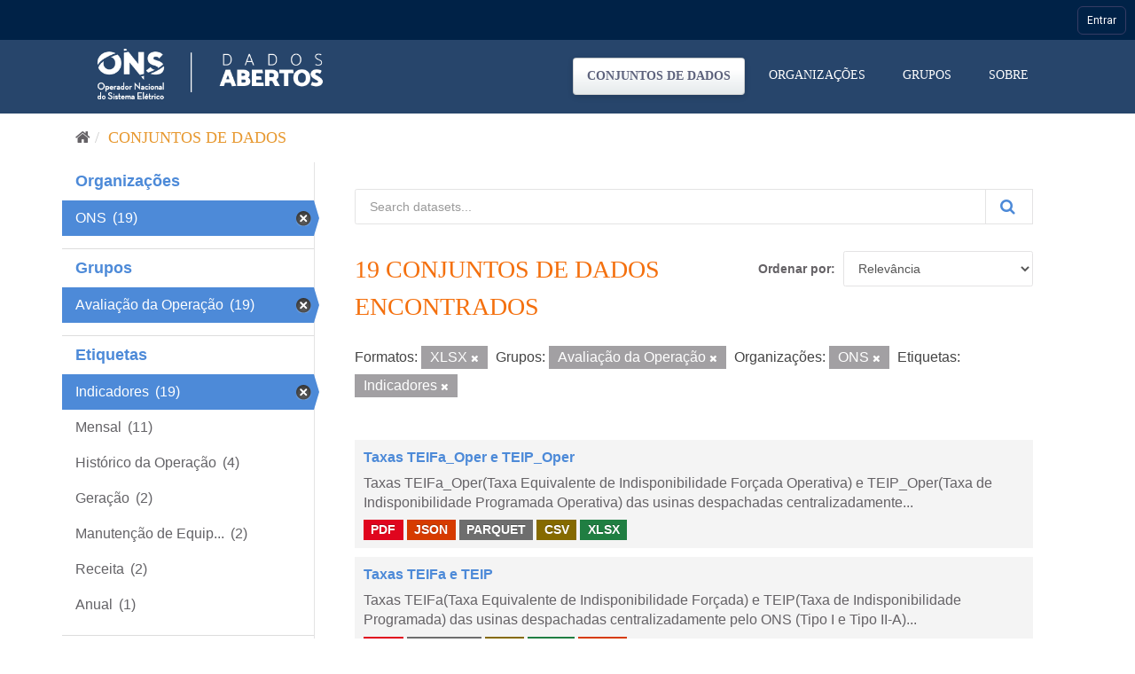

--- FILE ---
content_type: text/html; charset=utf-8
request_url: https://dados.ons.org.br/dataset/?res_format=XLSX&groups=avaliacao_da_operacao&organization=ons&tags=Indicadores
body_size: 55618
content:
<!DOCTYPE html>
<!--[if IE 9]> <html lang="pt_BR" class="ie9"> <![endif]-->
<!--[if gt IE 8]><!--> <html lang="pt_BR"> <!--<![endif]-->
  <head>

    <!-- Google Tag Manager -->
  <script>(function(w,d,s,l,i){w[l]=w[l]||[];w[l].push({'gtm.start':
  new Date().getTime(),event:'gtm.js'});var f=d.getElementsByTagName(s)[0],
  j=d.createElement(s),dl=l!='dataLayer'?'&l='+l:'';j.async=true;j.src=
  'https://www.googletagmanager.com/gtm.js?id='+i+dl;f.parentNode.insertBefore(j,f);
  })(window,document,'script','dataLayer','GTM-MQTMHJ27');</script>
    <!-- End Google Tag Manager -->
  
    <meta charset="utf-8" />
      <meta name="generator" content="ckan 2.9.11" />
      <meta name="viewport" content="width=device-width, initial-scale=1.0">
    <title>Conjunto de dados - ONS DADOS ABERTOS</title>

    
    
    <link rel="shortcut icon" href="/base/images/favicon.ico" />
      <link rel="preconnect" href="https://fonts.gstatic.com">
      <link href="https://fonts.googleapis.com/css2?family=Roboto:wght@100;400;700&display=swap" rel="stylesheet">  
      <link href="/base/css/neutra_display_thin_alt.css" rel="stylesheet" type="text/css"/>
      <link rel="stylesheet" href="https://stackpath.bootstrapcdn.com/bootstrap/4.4.1/css/bootstrap.min.css" integrity="sha384-Vkoo8x4CGsO3+Hhxv8T/Q5PaXtkKtu6ug5TOeNV6gBiFeWPGFN9MuhOf23Q9Ifjh" crossorigin="anonymous">
    
    
        <script type="text/javascript">
  (function(i,s,o,g,r,a,m){i['GoogleAnalyticsObject']=r;i[r]=i[r]||function(){
  (i[r].q=i[r].q||[]).push(arguments)},i[r].l=1*new Date();a=s.createElement(o),
  m=s.getElementsByTagName(o)[0];a.async=1;a.src=g;m.parentNode.insertBefore(a,m)
  })(window,document,'script','//www.google-analytics.com/analytics.js','ga');

  ga('create', 'UA-198149953-1', 'auto', {});
  
  ga('set', 'anonymizeIp', true);
  ga('send', 'pageview');
</script>
    

      
      
      
      
    

    
      
      
    

    
    <link href="/webassets/base/8259b72f_main.css" rel="stylesheet"/>
    

	<!-- Global site tag (gtag.js) - Google Analytics -->
	<script async src="https://www.googletagmanager.com/gtag/js?id=G-EFSJ19QBE0"></script>
	<script>
	  window.dataLayer = window.dataLayer || [];
	  function gtag(){dataLayer.push(arguments);}
	  gtag('js', new Date());
	  gtag('config', 'G-EFSJ19QBE0');
	</script>

	<meta
	  name="description"
	  content="O Portal de Dados Abertos do ONS reúne dados históricos do setor elétrico brasileiro de maneira fácil e democrática.">

	<!-- Hotjar Tracking Code for Dados Abertos ONS -->
	<script> (function(h,o,t,j,a,r){ h.hj=h.hj||function(){(h.hj.q=h.hj.q||[]).push(arguments)}; h._hjSettings={hjid:2430125,hjsv:6}; a=o.getElementsByTagName('head')[0]; r=o.createElement('script');r.async=1; r.src=t+h._hjSettings.hjid+j+h._hjSettings.hjsv; a.appendChild(r); })(window,document,'https://static.hotjar.com/c/hotjar-','.js?sv='); </script>

  </head>

  
  <body data-site-root="https://dados.ons.org.br/" data-locale-root="https://dados.ons.org.br/" >
    
    <!-- Google Tag Manager (noscript) -->
    <noscript><iframe src="https://www.googletagmanager.com/ns.html?id=GTM-MQTMHJ27"
    height="0" width="0" style="display:none;visibility:hidden"></iframe></noscript>
    <!-- End Google Tag Manager (noscript) -->
    
    
    
        
    

    
    <div class="sr-only sr-only-focusable"><a href="#content">Pular para o conteúdo</a></div>
  

  
    

<!--BARRA ONS-->
<navegacao-global CDNBarraGlobal="https://navegacaoglobal.ons.org.br" Publica="true" itens='[]' style="position: relative; z-index: 9999;">
</navegacao-global>
<script src="https://navegacaoglobal.ons.org.br/NavegacaoGlobal.js"></script>
<!--END OF BARRA ONS-->


 


<header class="navbar navbar-static-top masthead ">
    
  <div class="container">
    <div class="navbar-right">
      <button data-target="#main-navigation-toggle" data-toggle="collapse" class="navbar-toggle collapsed" type="button" aria-label="expand or collapse" aria-expanded="false">
        <span class="sr-only">Toggle navigation</span>
        <span class="fa fa-bars"></span>
      </button>
    </div>
    <hgroup class="header-image navbar-left">
       
      <a class="logo" href="/"><img src="https://dados.ons.org.br/base/images/logodadosabertos.png" alt="ONS DADOS ABERTOS" title="ONS DADOS ABERTOS" /></a>
       
    </hgroup>

    <div class="collapse navbar-collapse" id="main-navigation-toggle">
      
      <nav class="section navigation">
        <ul class="nav nav-pills">
            
		<li class="active"><a href="/dataset/">Conjuntos de dados</a></li><li><a href="/organization/">Organizações</a></li><li><a href="/group/">Grupos</a></li><li><a href="/about">Sobre</a></li>
	    
        </ul>
      </nav>
       
      
    </div>
  </div>
</header>

  
    <div class="main">
      <div id="content" class="container">
        
          
            <div class="flash-messages">
              
                
              
            </div>
          

          
            <div class="toolbar" role="navigation" aria-label="Breadcrumb">
              
                
                  <ol class="breadcrumb">
                    
<li class="home"><a href="/" aria-label="Início"><i class="fa fa-home"></i><span> Início</span></a></li>
                    
  <li class="active"><a href="/dataset/">Conjuntos de dados</a></li>

                  </ol>
                
              
            </div>
          

          <div class="row wrapper">
            
            
            

            
              <aside class="secondary col-sm-3">
                
                
  <div class="filters">
    <div>
      
        

    
    
	
	    
	    
		<section class="module module-narrow module-shallow">
		    
			<h2 class="module-heading">
			    <!--i class="fa fa-filter"></i-->
			    
			    Organizações
			</h2>
		    
		    
			
			    
				<nav aria-label="Organizações">
				    <ul class="list-unstyled nav nav-simple nav-facet">
					
					    
					    
					    
					    
					    <li class="nav-item active">
						<a href="/dataset/?res_format=XLSX&amp;groups=avaliacao_da_operacao&amp;tags=Indicadores" title="">
						    <span class="item-label">ONS</span>
						    <span class="hidden separator"></span>
						    <span class="item-count badge">(19)</span>
						</a>
					    </li>
					
				    </ul>
				</nav>

				<p class="module-footer">
				    
					
				    
				</p>
			    
			
		    
		</section>
	    
	
    

      
        

    
    
	
	    
	    
		<section class="module module-narrow module-shallow">
		    
			<h2 class="module-heading">
			    <!--i class="fa fa-filter"></i-->
			    
			    Grupos
			</h2>
		    
		    
			
			    
				<nav aria-label="Grupos">
				    <ul class="list-unstyled nav nav-simple nav-facet">
					
					    
					    
					    
					    
					    <li class="nav-item active">
						<a href="/dataset/?res_format=XLSX&amp;organization=ons&amp;tags=Indicadores" title="">
						    <span class="item-label">Avaliação da Operação</span>
						    <span class="hidden separator"></span>
						    <span class="item-count badge">(19)</span>
						</a>
					    </li>
					
				    </ul>
				</nav>

				<p class="module-footer">
				    
					
				    
				</p>
			    
			
		    
		</section>
	    
	
    

      
        

    
    
	
	    
	    
		<section class="module module-narrow module-shallow">
		    
			<h2 class="module-heading">
			    <!--i class="fa fa-filter"></i-->
			    
			    Etiquetas
			</h2>
		    
		    
			
			    
				<nav aria-label="Etiquetas">
				    <ul class="list-unstyled nav nav-simple nav-facet">
					
					    
					    
					    
					    
					    <li class="nav-item active">
						<a href="/dataset/?res_format=XLSX&amp;groups=avaliacao_da_operacao&amp;organization=ons" title="">
						    <span class="item-label">Indicadores</span>
						    <span class="hidden separator"></span>
						    <span class="item-count badge">(19)</span>
						</a>
					    </li>
					
					    
					    
					    
					    
					    <li class="nav-item">
						<a href="/dataset/?res_format=XLSX&amp;groups=avaliacao_da_operacao&amp;organization=ons&amp;tags=Indicadores&amp;tags=Mensal" title="">
						    <span class="item-label">Mensal</span>
						    <span class="hidden separator"></span>
						    <span class="item-count badge">(11)</span>
						</a>
					    </li>
					
					    
					    
					    
					    
					    <li class="nav-item">
						<a href="/dataset/?res_format=XLSX&amp;groups=avaliacao_da_operacao&amp;organization=ons&amp;tags=Indicadores&amp;tags=Hist%C3%B3rico+da+Opera%C3%A7%C3%A3o" title="">
						    <span class="item-label">Histórico da Operação</span>
						    <span class="hidden separator"></span>
						    <span class="item-count badge">(4)</span>
						</a>
					    </li>
					
					    
					    
					    
					    
					    <li class="nav-item">
						<a href="/dataset/?res_format=XLSX&amp;groups=avaliacao_da_operacao&amp;organization=ons&amp;tags=Indicadores&amp;tags=Gera%C3%A7%C3%A3o" title="">
						    <span class="item-label">Geração</span>
						    <span class="hidden separator"></span>
						    <span class="item-count badge">(2)</span>
						</a>
					    </li>
					
					    
					    
					    
					    
					    <li class="nav-item">
						<a href="/dataset/?res_format=XLSX&amp;groups=avaliacao_da_operacao&amp;organization=ons&amp;tags=Indicadores&amp;tags=Manuten%C3%A7%C3%A3o+de+Equipamento" title="Manutenção de Equipamento">
						    <span class="item-label">Manutenção de Equip...</span>
						    <span class="hidden separator"></span>
						    <span class="item-count badge">(2)</span>
						</a>
					    </li>
					
					    
					    
					    
					    
					    <li class="nav-item">
						<a href="/dataset/?res_format=XLSX&amp;groups=avaliacao_da_operacao&amp;organization=ons&amp;tags=Indicadores&amp;tags=Receita" title="">
						    <span class="item-label">Receita</span>
						    <span class="hidden separator"></span>
						    <span class="item-count badge">(2)</span>
						</a>
					    </li>
					
					    
					    
					    
					    
					    <li class="nav-item">
						<a href="/dataset/?res_format=XLSX&amp;groups=avaliacao_da_operacao&amp;organization=ons&amp;tags=Indicadores&amp;tags=Anual" title="">
						    <span class="item-label">Anual</span>
						    <span class="hidden separator"></span>
						    <span class="item-count badge">(1)</span>
						</a>
					    </li>
					
				    </ul>
				</nav>

				<p class="module-footer">
				    
					
				    
				</p>
			    
			
		    
		</section>
	    
	
    

      
        

    
    
	
	    
	    
		<section class="module module-narrow module-shallow">
		    
			<h2 class="module-heading">
			    <!--i class="fa fa-filter"></i-->
			    
			    Formatos
			</h2>
		    
		    
			
			    
				<nav aria-label="Formatos">
				    <ul class="list-unstyled nav nav-simple nav-facet">
					
					    
					    
					    
					    
					    <li class="nav-item">
						<a href="/dataset/?res_format=XLSX&amp;groups=avaliacao_da_operacao&amp;organization=ons&amp;tags=Indicadores&amp;res_format=CSV" title="">
						    <span class="item-label">CSV</span>
						    <span class="hidden separator"></span>
						    <span class="item-count badge">(19)</span>
						</a>
					    </li>
					
					    
					    
					    
					    
					    <li class="nav-item">
						<a href="/dataset/?res_format=XLSX&amp;groups=avaliacao_da_operacao&amp;organization=ons&amp;tags=Indicadores&amp;res_format=JSON" title="">
						    <span class="item-label">JSON</span>
						    <span class="hidden separator"></span>
						    <span class="item-count badge">(19)</span>
						</a>
					    </li>
					
					    
					    
					    
					    
					    <li class="nav-item">
						<a href="/dataset/?res_format=XLSX&amp;groups=avaliacao_da_operacao&amp;organization=ons&amp;tags=Indicadores&amp;res_format=PARQUET" title="">
						    <span class="item-label">PARQUET</span>
						    <span class="hidden separator"></span>
						    <span class="item-count badge">(19)</span>
						</a>
					    </li>
					
					    
					    
					    
					    
					    <li class="nav-item">
						<a href="/dataset/?res_format=XLSX&amp;groups=avaliacao_da_operacao&amp;organization=ons&amp;tags=Indicadores&amp;res_format=PDF" title="">
						    <span class="item-label">PDF</span>
						    <span class="hidden separator"></span>
						    <span class="item-count badge">(19)</span>
						</a>
					    </li>
					
					    
					    
					    
					    
					    <li class="nav-item active">
						<a href="/dataset/?groups=avaliacao_da_operacao&amp;organization=ons&amp;tags=Indicadores" title="">
						    <span class="item-label">XLSX</span>
						    <span class="hidden separator"></span>
						    <span class="item-count badge">(19)</span>
						</a>
					    </li>
					
				    </ul>
				</nav>

				<p class="module-footer">
				    
					
				    
				</p>
			    
			
		    
		</section>
	    
	
    

      
        

    
    
	
	    
	    
		<section class="module module-narrow module-shallow">
		    
			<h2 class="module-heading">
			    <!--i class="fa fa-filter"></i-->
			    
			    Licenças
			</h2>
		    
		    
			
			    
				<nav aria-label="Licenças">
				    <ul class="list-unstyled nav nav-simple nav-facet">
					
					    
					    
					    
					    
					    <li class="nav-item">
						<a href="/dataset/?res_format=XLSX&amp;groups=avaliacao_da_operacao&amp;organization=ons&amp;tags=Indicadores&amp;license_id=cc-by" title="Creative Commons Atribuição">
						    <span class="item-label">Creative Commons At...</span>
						    <span class="hidden separator"></span>
						    <span class="item-count badge">(19)</span>
						</a>
					    </li>
					
				    </ul>
				</nav>

				<p class="module-footer">
				    
					
				    
				</p>
			    
			
		    
		</section>
	    
	
    

      
    </div>
    <a class="close no-text hide-filters"><i class="fa fa-times-circle"></i><span class="text">close</span></a>
  </div>

              </aside>
            

            
              <div class="primary col-sm-9 col-xs-12" role="main">
                
                
  <section class="module">
    <div class="module-content">
      
        
      
      
        
        
        







<form id="dataset-search-form" class="search-form" method="get" data-module="select-switch">

  
    <div class="input-group search-input-group">
      <input aria-label="Search datasets..." id="field-giant-search" type="text" class="form-control input-lg" name="q" value="" autocomplete="off" placeholder="Search datasets...">
      
      <span class="input-group-btn">
        <button class="btn btn-default btn-lg btn-search" type="submit" value="search" aria-label="Submit">
          <i class="fa fa-search"></i>
        </button>
      </span>
      
    </div>
  

  
    <span>
  
  

  
  
  
  <input type="hidden" name="res_format" value="XLSX" />
  
  
  
  
  
  <input type="hidden" name="groups" value="avaliacao_da_operacao" />
  
  
  
  
  
  <input type="hidden" name="organization" value="ons" />
  
  
  
  
  
  <input type="hidden" name="tags" value="Indicadores" />
  
  
  
  </span>
  

  
    
      <div class="form-select form-group control-order-by">
        <label for="field-order-by">Ordenar por</label>
        <select id="field-order-by" name="sort" class="form-control">
          
            
              <option value="score desc, metadata_modified desc" selected="selected">Relevância</option>
            
          
            
              <option value="title_string asc">Nome Crescente</option>
            
          
            
              <option value="title_string desc">Nome Descrescente</option>
            
          
            
              <option value="metadata_modified desc">Modificada pela última vez</option>
            
          
            
          
        </select>
        
        <button class="btn btn-default js-hide" type="submit">Ir</button>
        
      </div>
    
  

  
    
      <h1>

  
  
  
  

19 conjuntos de dados encontrados</h1>
    
  

  
    
      <p class="filter-list">
        
          
          <span class="facet">Formatos:</span>
          
            <span class="filtered pill">XLSX
              <a href="/dataset/?groups=avaliacao_da_operacao&amp;organization=ons&amp;tags=Indicadores" class="remove" title="Remover"><i class="fa fa-times"></i></a>
            </span>
          
        
          
          <span class="facet">Grupos:</span>
          
            <span class="filtered pill">Avaliação da Operação
              <a href="/dataset/?res_format=XLSX&amp;organization=ons&amp;tags=Indicadores" class="remove" title="Remover"><i class="fa fa-times"></i></a>
            </span>
          
        
          
          <span class="facet">Organizações:</span>
          
            <span class="filtered pill">ONS
              <a href="/dataset/?res_format=XLSX&amp;groups=avaliacao_da_operacao&amp;tags=Indicadores" class="remove" title="Remover"><i class="fa fa-times"></i></a>
            </span>
          
        
          
          <span class="facet">Etiquetas:</span>
          
            <span class="filtered pill">Indicadores
              <a href="/dataset/?res_format=XLSX&amp;groups=avaliacao_da_operacao&amp;organization=ons" class="remove" title="Remover"><i class="fa fa-times"></i></a>
            </span>
          
        
      </p>
      <a class="show-filters btn btn-default">Filtrar Resultados</a>
    
  

</form>




      
      
        

  
    <ul class="dataset-list list-unstyled">
    	
	      
	        






  <li class="dataset-item">
    
      <div class="dataset-content">
        
          <h2 class="dataset-heading">
            
              
            
            
		<a href="/dataset/taxa_teif_teip_oper">Taxas TEIFa_Oper e TEIP_Oper</a>
            
            
              
              
            
          </h2>
        
        
          
        
        
          
            <div>Taxas TEIFa_Oper(Taxa Equivalente de Indisponibilidade Forçada Operativa) e TEIP_Oper(Taxa de Indisponibilidade Programada Operativa) das usinas despachadas centralizadamente...</div>
          
        
      </div>
      
        
          
            <ul class="dataset-resources list-unstyled">
              
                
                <li>
                  <a href="/dataset/taxa_teif_teip_oper" class="label label-default" data-format="pdf">PDF</a>
                </li>
                
                <li>
                  <a href="/dataset/taxa_teif_teip_oper" class="label label-default" data-format="json">JSON</a>
                </li>
                
                <li>
                  <a href="/dataset/taxa_teif_teip_oper" class="label label-default" data-format="parquet">PARQUET</a>
                </li>
                
                <li>
                  <a href="/dataset/taxa_teif_teip_oper" class="label label-default" data-format="csv">CSV</a>
                </li>
                
                <li>
                  <a href="/dataset/taxa_teif_teip_oper" class="label label-default" data-format="xlsx">XLSX</a>
                </li>
                
              
            </ul>
          
        
      
    
  </li>

	      
	        






  <li class="dataset-item">
    
      <div class="dataset-content">
        
          <h2 class="dataset-heading">
            
              
            
            
		<a href="/dataset/taxa_teif_teip">Taxas TEIFa e TEIP</a>
            
            
              
              
            
          </h2>
        
        
          
        
        
          
            <div>Taxas TEIFa(Taxa Equivalente de Indisponibilidade Forçada) e TEIP(Taxa de Indisponibilidade Programada) das usinas despachadas centralizadamente pelo ONS (Tipo I e Tipo II-A)...</div>
          
        
      </div>
      
        
          
            <ul class="dataset-resources list-unstyled">
              
                
                <li>
                  <a href="/dataset/taxa_teif_teip" class="label label-default" data-format="pdf">PDF</a>
                </li>
                
                <li>
                  <a href="/dataset/taxa_teif_teip" class="label label-default" data-format="parquet">PARQUET</a>
                </li>
                
                <li>
                  <a href="/dataset/taxa_teif_teip" class="label label-default" data-format="csv">CSV</a>
                </li>
                
                <li>
                  <a href="/dataset/taxa_teif_teip" class="label label-default" data-format="xlsx">XLSX</a>
                </li>
                
                <li>
                  <a href="/dataset/taxa_teif_teip" class="label label-default" data-format="json">JSON</a>
                </li>
                
              
            </ul>
          
        
      
    
  </li>

	      
	        






  <li class="dataset-item">
    
      <div class="dataset-content">
        
          <h2 class="dataset-heading">
            
              
            
            
		<a href="/dataset/ind_disponibilidade_fgeracao_uge_anual">Indicadores de Desempenho das Funções Geração por Unidade Geradora em Base Anual</a>
            
            
              
              
            
          </h2>
        
        
          
        
        
          
            <div>Indicadores de desempenho das funções geração por unidade geradora em base anual, conforme estabelecido no Submódulo 9.2 dos Procedimentos de Rede.

Os dados disponibilizados...</div>
          
        
      </div>
      
        
          
            <ul class="dataset-resources list-unstyled">
              
                
                <li>
                  <a href="/dataset/ind_disponibilidade_fgeracao_uge_anual" class="label label-default" data-format="pdf">PDF</a>
                </li>
                
                <li>
                  <a href="/dataset/ind_disponibilidade_fgeracao_uge_anual" class="label label-default" data-format="csv">CSV</a>
                </li>
                
                <li>
                  <a href="/dataset/ind_disponibilidade_fgeracao_uge_anual" class="label label-default" data-format="xlsx">XLSX</a>
                </li>
                
                <li>
                  <a href="/dataset/ind_disponibilidade_fgeracao_uge_anual" class="label label-default" data-format="parquet">PARQUET</a>
                </li>
                
                <li>
                  <a href="/dataset/ind_disponibilidade_fgeracao_uge_anual" class="label label-default" data-format="json">JSON</a>
                </li>
                
              
            </ul>
          
        
      
    
  </li>

	      
	        






  <li class="dataset-item">
    
      <div class="dataset-content">
        
          <h2 class="dataset-heading">
            
              
            
            
		<a href="/dataset/ind_disponibilidade_fgeracao_uge_mensal">Indicadores de Desempenho das Funções Geração por Unidade Geradora em Base Me...</a>
            
            
              
              
            
          </h2>
        
        
          
        
        
          
            <div>Indicadores de desempenho das funções geração por unidade geradora em base mensal, conforme estabelecido no Submódulo 9.2 dos Procedimentos de Rede.

Os dados disponibilizados...</div>
          
        
      </div>
      
        
          
            <ul class="dataset-resources list-unstyled">
              
                
                <li>
                  <a href="/dataset/ind_disponibilidade_fgeracao_uge_mensal" class="label label-default" data-format="pdf">PDF</a>
                </li>
                
                <li>
                  <a href="/dataset/ind_disponibilidade_fgeracao_uge_mensal" class="label label-default" data-format="csv">CSV</a>
                </li>
                
                <li>
                  <a href="/dataset/ind_disponibilidade_fgeracao_uge_mensal" class="label label-default" data-format="xlsx">XLSX</a>
                </li>
                
                <li>
                  <a href="/dataset/ind_disponibilidade_fgeracao_uge_mensal" class="label label-default" data-format="parquet">PARQUET</a>
                </li>
                
                <li>
                  <a href="/dataset/ind_disponibilidade_fgeracao_uge_mensal" class="label label-default" data-format="json">JSON</a>
                </li>
                
              
            </ul>
          
        
      
    
  </li>

	      
	        






  <li class="dataset-item">
    
      <div class="dataset-content">
        
          <h2 class="dataset-heading">
            
              
            
            
		<a href="/dataset/ind_disponibilidade_ft_trlt">Indicadores de Disponibilidade de Função Transmissão – Linhas de Transmissão ...</a>
            
            
              
              
            
          </h2>
        
        
          
        
        
          
            <div>Indicadores de Disponibilidade das Funções Transmissão (DISP), Indisponibilidade Programada das Funções Transmissão (INDISPPF) e Indisponibilidade Forçada das Funções...</div>
          
        
      </div>
      
        
          
            <ul class="dataset-resources list-unstyled">
              
                
                <li>
                  <a href="/dataset/ind_disponibilidade_ft_trlt" class="label label-default" data-format="pdf">PDF</a>
                </li>
                
                <li>
                  <a href="/dataset/ind_disponibilidade_ft_trlt" class="label label-default" data-format="csv">CSV</a>
                </li>
                
                <li>
                  <a href="/dataset/ind_disponibilidade_ft_trlt" class="label label-default" data-format="xlsx">XLSX</a>
                </li>
                
                <li>
                  <a href="/dataset/ind_disponibilidade_ft_trlt" class="label label-default" data-format="parquet">PARQUET</a>
                </li>
                
                <li>
                  <a href="/dataset/ind_disponibilidade_ft_trlt" class="label label-default" data-format="json">JSON</a>
                </li>
                
              
            </ul>
          
        
      
    
  </li>

	      
	        






  <li class="dataset-item">
    
      <div class="dataset-content">
        
          <h2 class="dataset-heading">
            
              
            
            
		<a href="/dataset/ind_confiarb_robustez">Indicadores de Confiabilidade da Rede Básica: Robustez – RMAL, RMCS, RRB e RRBCS</a>
            
            
              
              
            
          </h2>
        
        
          
        
        
          
            <div>Indicadores de Robustez da Malha Sistêmica (RMAL), Robustez da Malha Sistêmica para Contingências Simples (RMCS), Robustez da Rede Básica (RRB), Robustez da Rede Básica para...</div>
          
        
      </div>
      
        
          
            <ul class="dataset-resources list-unstyled">
              
                
                <li>
                  <a href="/dataset/ind_confiarb_robustez" class="label label-default" data-format="pdf">PDF</a>
                </li>
                
                <li>
                  <a href="/dataset/ind_confiarb_robustez" class="label label-default" data-format="csv">CSV</a>
                </li>
                
                <li>
                  <a href="/dataset/ind_confiarb_robustez" class="label label-default" data-format="xlsx">XLSX</a>
                </li>
                
                <li>
                  <a href="/dataset/ind_confiarb_robustez" class="label label-default" data-format="parquet">PARQUET</a>
                </li>
                
                <li>
                  <a href="/dataset/ind_confiarb_robustez" class="label label-default" data-format="json">JSON</a>
                </li>
                
              
            </ul>
          
        
      
    
  </li>

	      
	        






  <li class="dataset-item">
    
      <div class="dataset-content">
        
          <h2 class="dataset-heading">
            
              
            
            
		<a href="/dataset/ind_disponibilidade_ft_reativo">Indicadores de Disponibilidade de Função Transmissão – Equipamentos de Contro...</a>
            
            
              
              
            
          </h2>
        
        
          
        
        
          
            <div>Indicador de Disponibilidade das Funções Transmissão (DISP) agregados por função transmissão e nível de tensão, em base mensal, conforme estabelecido no Submódulo 9.2 dos...</div>
          
        
      </div>
      
        
          
            <ul class="dataset-resources list-unstyled">
              
                
                <li>
                  <a href="/dataset/ind_disponibilidade_ft_reativo" class="label label-default" data-format="pdf">PDF</a>
                </li>
                
                <li>
                  <a href="/dataset/ind_disponibilidade_ft_reativo" class="label label-default" data-format="csv">CSV</a>
                </li>
                
                <li>
                  <a href="/dataset/ind_disponibilidade_ft_reativo" class="label label-default" data-format="xlsx">XLSX</a>
                </li>
                
                <li>
                  <a href="/dataset/ind_disponibilidade_ft_reativo" class="label label-default" data-format="parquet">PARQUET</a>
                </li>
                
                <li>
                  <a href="/dataset/ind_disponibilidade_ft_reativo" class="label label-default" data-format="json">JSON</a>
                </li>
                
              
            </ul>
          
        
      
    
  </li>

	      
	        






  <li class="dataset-item">
    
      <div class="dataset-content">
        
          <h2 class="dataset-heading">
            
              
            
            
		<a href="/dataset/ind_disponibilidade_ft_conversor">Indicadores de Disponibilidade de Função Transmissão – Conversores</a>
            
            
              
              
            
          </h2>
        
        
          
        
        
          
            <div>Indicador de Disponibilidade das Funções Transmissão Conversora (DISPFTConv) agregados por nível de tensão, em base mensal.

Os dados disponibilizados fazem parte de um processo...</div>
          
        
      </div>
      
        
          
            <ul class="dataset-resources list-unstyled">
              
                
                <li>
                  <a href="/dataset/ind_disponibilidade_ft_conversor" class="label label-default" data-format="pdf">PDF</a>
                </li>
                
                <li>
                  <a href="/dataset/ind_disponibilidade_ft_conversor" class="label label-default" data-format="csv">CSV</a>
                </li>
                
                <li>
                  <a href="/dataset/ind_disponibilidade_ft_conversor" class="label label-default" data-format="xlsx">XLSX</a>
                </li>
                
                <li>
                  <a href="/dataset/ind_disponibilidade_ft_conversor" class="label label-default" data-format="parquet">PARQUET</a>
                </li>
                
                <li>
                  <a href="/dataset/ind_disponibilidade_ft_conversor" class="label label-default" data-format="json">JSON</a>
                </li>
                
              
            </ul>
          
        
      
    
  </li>

	      
	        






  <li class="dataset-item">
    
      <div class="dataset-content">
        
          <h2 class="dataset-heading">
            
              
            
            
		<a href="/dataset/ind-disponibilidade-geracao-sin">Indicadores de Disponibilidade de Função Geração para o SIN – Base Mensal</a>
            
            
              
              
            
          </h2>
        
        
          
        
        
          
            <div>Indicadores de Disponibilidade das Funções Geração (DISPF), Indisponibilidade Programada das Funções Geração (INDISPPF) e Indisponibilidade Forçada das Funções Geração...</div>
          
        
      </div>
      
        
          
            <ul class="dataset-resources list-unstyled">
              
                
                <li>
                  <a href="/dataset/ind-disponibilidade-geracao-sin" class="label label-default" data-format="pdf">PDF</a>
                </li>
                
                <li>
                  <a href="/dataset/ind-disponibilidade-geracao-sin" class="label label-default" data-format="csv">CSV</a>
                </li>
                
                <li>
                  <a href="/dataset/ind-disponibilidade-geracao-sin" class="label label-default" data-format="xlsx">XLSX</a>
                </li>
                
                <li>
                  <a href="/dataset/ind-disponibilidade-geracao-sin" class="label label-default" data-format="parquet">PARQUET</a>
                </li>
                
                <li>
                  <a href="/dataset/ind-disponibilidade-geracao-sin" class="label label-default" data-format="json">JSON</a>
                </li>
                
              
            </ul>
          
        
      
    
  </li>

	      
	        






  <li class="dataset-item">
    
      <div class="dataset-content">
        
          <h2 class="dataset-heading">
            
              
            
            
		<a href="/dataset/ind_confiarb_dreq_freq">Indicadores de Confiabilidade da Rede Básica: DREQ, FREQ</a>
            
            
              
              
            
          </h2>
        
        
          
        
        
          
            <div>Indicadores de Duração Equivalente de Interrupção de Carga (DREQ), Frequência Equivalente de Interrupção de Carga (FREQ), estabelecidos conforme Submódulo 9.1 dos Procedimentos...</div>
          
        
      </div>
      
        
          
            <ul class="dataset-resources list-unstyled">
              
                
                <li>
                  <a href="/dataset/ind_confiarb_dreq_freq" class="label label-default" data-format="pdf">PDF</a>
                </li>
                
                <li>
                  <a href="/dataset/ind_confiarb_dreq_freq" class="label label-default" data-format="csv">CSV</a>
                </li>
                
                <li>
                  <a href="/dataset/ind_confiarb_dreq_freq" class="label label-default" data-format="xlsx">XLSX</a>
                </li>
                
                <li>
                  <a href="/dataset/ind_confiarb_dreq_freq" class="label label-default" data-format="parquet">PARQUET</a>
                </li>
                
                <li>
                  <a href="/dataset/ind_confiarb_dreq_freq" class="label label-default" data-format="json">JSON</a>
                </li>
                
              
            </ul>
          
        
      
    
  </li>

	      
	        






  <li class="dataset-item">
    
      <div class="dataset-content">
        
          <h2 class="dataset-heading">
            
              
            
            
		<a href="/dataset/ind_providencia_ecpa_pcpa">Dados dos indicadores de cumprimento de providências: ECPA E PCPA</a>
            
            
              
              
            
          </h2>
        
        
          
        
        
          
            <div>Indicadores de Evolução do Cumprimento às Providências (ECPA) e Pontualidade do Cumprimento às Providências (PCPA), estabelecidos conforme Submódulo 9.5 dos Procedimentos de...</div>
          
        
      </div>
      
        
          
            <ul class="dataset-resources list-unstyled">
              
                
                <li>
                  <a href="/dataset/ind_providencia_ecpa_pcpa" class="label label-default" data-format="pdf">PDF</a>
                </li>
                
                <li>
                  <a href="/dataset/ind_providencia_ecpa_pcpa" class="label label-default" data-format="csv">CSV</a>
                </li>
                
                <li>
                  <a href="/dataset/ind_providencia_ecpa_pcpa" class="label label-default" data-format="xlsx">XLSX</a>
                </li>
                
                <li>
                  <a href="/dataset/ind_providencia_ecpa_pcpa" class="label label-default" data-format="parquet">PARQUET</a>
                </li>
                
                <li>
                  <a href="/dataset/ind_providencia_ecpa_pcpa" class="label label-default" data-format="json">JSON</a>
                </li>
                
              
            </ul>
          
        
      
    
  </li>

	      
	        






  <li class="dataset-item">
    
      <div class="dataset-content">
        
          <h2 class="dataset-heading">
            
              
            
            
		<a href="/dataset/ind_confiarb_ciper">Indicadores de Confiabilidade da Rede Básica: CIPER – Carga Interrompida por ...</a>
            
            
              
              
            
          </h2>
        
        
          
        
        
          
            <div>Indicador de Carga Interrompida por Perturbações (CIPER), estabelecido conforme Submódulo 9.1 dos Procedimentos de Rede. O indicador é apresentado nas agregações SIN,...</div>
          
        
      </div>
      
        
          
            <ul class="dataset-resources list-unstyled">
              
                
                <li>
                  <a href="/dataset/ind_confiarb_ciper" class="label label-default" data-format="pdf">PDF</a>
                </li>
                
                <li>
                  <a href="/dataset/ind_confiarb_ciper" class="label label-default" data-format="parquet">PARQUET</a>
                </li>
                
                <li>
                  <a href="/dataset/ind_confiarb_ciper" class="label label-default" data-format="csv">CSV</a>
                </li>
                
                <li>
                  <a href="/dataset/ind_confiarb_ciper" class="label label-default" data-format="xlsx">XLSX</a>
                </li>
                
                <li>
                  <a href="/dataset/ind_confiarb_ciper" class="label label-default" data-format="json">JSON</a>
                </li>
                
              
            </ul>
          
        
      
    
  </li>

	      
	        






  <li class="dataset-item">
    
      <div class="dataset-content">
        
          <h2 class="dataset-heading">
            
              
            
            
		<a href="/dataset/ind_qualid_dfd_meano">Dados dos indicadores de qualidade de energia da rede básica: DFD – desempenh...</a>
            
            
              
              
            
          </h2>
        
        
          
        
        
          
            <div>Indicador de Desempenho da Frequência em Distúrbios – DFD, estabelecido conforme Submódulo 9.7 dos Procedimentos de Rede, apresentado nas periodicidades mensal e anual.

Os...</div>
          
        
      </div>
      
        
          
            <ul class="dataset-resources list-unstyled">
              
                
                <li>
                  <a href="/dataset/ind_qualid_dfd_meano" class="label label-default" data-format="pdf">PDF</a>
                </li>
                
                <li>
                  <a href="/dataset/ind_qualid_dfd_meano" class="label label-default" data-format="parquet">PARQUET</a>
                </li>
                
                <li>
                  <a href="/dataset/ind_qualid_dfd_meano" class="label label-default" data-format="csv">CSV</a>
                </li>
                
                <li>
                  <a href="/dataset/ind_qualid_dfd_meano" class="label label-default" data-format="xlsx">XLSX</a>
                </li>
                
                <li>
                  <a href="/dataset/ind_qualid_dfd_meano" class="label label-default" data-format="json">JSON</a>
                </li>
                
              
            </ul>
          
        
      
    
  </li>

	      
	        






  <li class="dataset-item">
    
      <div class="dataset-content">
        
          <h2 class="dataset-heading">
            
              
            
            
		<a href="/dataset/ind_confiarb_ccal">Dados dos indicadores de confiabilidade da rede básica: CCAL – controle de ca...</a>
            
            
              
              
            
          </h2>
        
        
          
        
        
          
            <div>Indicador de Controle de Carregamento de Linhas de Transmissão (CCAL), estabelecido conforme Submódulo 9.1 dos Procedimentos de Rede. O indicador é apresentado nas agregações...</div>
          
        
      </div>
      
        
          
            <ul class="dataset-resources list-unstyled">
              
                
                <li>
                  <a href="/dataset/ind_confiarb_ccal" class="label label-default" data-format="pdf">PDF</a>
                </li>
                
                <li>
                  <a href="/dataset/ind_confiarb_ccal" class="label label-default" data-format="parquet">PARQUET</a>
                </li>
                
                <li>
                  <a href="/dataset/ind_confiarb_ccal" class="label label-default" data-format="csv">CSV</a>
                </li>
                
                <li>
                  <a href="/dataset/ind_confiarb_ccal" class="label label-default" data-format="xlsx">XLSX</a>
                </li>
                
                <li>
                  <a href="/dataset/ind_confiarb_ccal" class="label label-default" data-format="json">JSON</a>
                </li>
                
              
            </ul>
          
        
      
    
  </li>

	      
	        






  <li class="dataset-item">
    
      <div class="dataset-content">
        
          <h2 class="dataset-heading">
            
              
            
            
		<a href="/dataset/ind_qualid_dfd_evento">Dados dos indicadores de qualidade de energia da rede básica: DFD – desempenh...</a>
            
            
              
              
            
          </h2>
        
        
          
        
        
          
            <div>Indicador de Desempenho da Frequência em Distúrbios – DFD, estabelecido conforme Submódulo 9.7 dos Procedimentos de Rede, apresentado por evento.

Os dados disponibilizados...</div>
          
        
      </div>
      
        
          
            <ul class="dataset-resources list-unstyled">
              
                
                <li>
                  <a href="/dataset/ind_qualid_dfd_evento" class="label label-default" data-format="pdf">PDF</a>
                </li>
                
                <li>
                  <a href="/dataset/ind_qualid_dfd_evento" class="label label-default" data-format="parquet">PARQUET</a>
                </li>
                
                <li>
                  <a href="/dataset/ind_qualid_dfd_evento" class="label label-default" data-format="csv">CSV</a>
                </li>
                
                <li>
                  <a href="/dataset/ind_qualid_dfd_evento" class="label label-default" data-format="xlsx">XLSX</a>
                </li>
                
                <li>
                  <a href="/dataset/ind_qualid_dfd_evento" class="label label-default" data-format="json">JSON</a>
                </li>
                
              
            </ul>
          
        
      
    
  </li>

	      
	        






  <li class="dataset-item">
    
      <div class="dataset-content">
        
          <h2 class="dataset-heading">
            
              
            
            
		<a href="/dataset/ind_confiarb_ccat">Dados dos indicadores de confiabilidade da rede básica: CCAT – controle de ca...</a>
            
            
              
              
            
          </h2>
        
        
          
        
        
          
            <div>Indicador de Controle de Carregamento de Transformadores (CCAT), estabelecido conforme Submódulo 9.1 dos Procedimentos de Rede. O indicador é apresentado nas agregações SIN,...</div>
          
        
      </div>
      
        
          
            <ul class="dataset-resources list-unstyled">
              
                
                <li>
                  <a href="/dataset/ind_confiarb_ccat" class="label label-default" data-format="pdf">PDF</a>
                </li>
                
                <li>
                  <a href="/dataset/ind_confiarb_ccat" class="label label-default" data-format="parquet">PARQUET</a>
                </li>
                
                <li>
                  <a href="/dataset/ind_confiarb_ccat" class="label label-default" data-format="csv">CSV</a>
                </li>
                
                <li>
                  <a href="/dataset/ind_confiarb_ccat" class="label label-default" data-format="xlsx">XLSX</a>
                </li>
                
                <li>
                  <a href="/dataset/ind_confiarb_ccat" class="label label-default" data-format="json">JSON</a>
                </li>
                
              
            </ul>
          
        
      
    
  </li>

	      
	        






  <li class="dataset-item">
    
      <div class="dataset-content">
        
          <h2 class="dataset-heading">
            
              
            
            
		<a href="/dataset/ind_confiarb_atls">Dados dos indicadores de confiabilidade da rede básica: ATLS – atendimento ao...</a>
            
            
              
              
            
          </h2>
        
        
          
        
        
          
            <div>Indicador de Atendimento aos Limites Sistêmicos (ATLS), estabelecido conforme Submódulo 9.1 dos Procedimentos de Rede. O indicador é apresentado por fluxo, nas periodicidades...</div>
          
        
      </div>
      
        
          
            <ul class="dataset-resources list-unstyled">
              
                
                <li>
                  <a href="/dataset/ind_confiarb_atls" class="label label-default" data-format="pdf">PDF</a>
                </li>
                
                <li>
                  <a href="/dataset/ind_confiarb_atls" class="label label-default" data-format="parquet">PARQUET</a>
                </li>
                
                <li>
                  <a href="/dataset/ind_confiarb_atls" class="label label-default" data-format="csv">CSV</a>
                </li>
                
                <li>
                  <a href="/dataset/ind_confiarb_atls" class="label label-default" data-format="xlsx">XLSX</a>
                </li>
                
                <li>
                  <a href="/dataset/ind_confiarb_atls" class="label label-default" data-format="json">JSON</a>
                </li>
                
              
            </ul>
          
        
      
    
  </li>

	      
	        






  <li class="dataset-item">
    
      <div class="dataset-content">
        
          <h2 class="dataset-heading">
            
              
            
            
		<a href="/dataset/ind_confiarb_severidade">Indicadores de Confiabilidade da Rede Básica: SM - Severidade das Perturbações</a>
            
            
              
              
            
          </h2>
        
        
          
        
        
          
            <div>Indicador de Severidade das Perturbações(SM), estabelecido conforme Submódulo 9.1 dos Procedimentos de Rede. O indicador é apresentado nas agregações SIN, subsistema, região...</div>
          
        
      </div>
      
        
          
            <ul class="dataset-resources list-unstyled">
              
                
                <li>
                  <a href="/dataset/ind_confiarb_severidade" class="label label-default" data-format="pdf">PDF</a>
                </li>
                
                <li>
                  <a href="/dataset/ind_confiarb_severidade" class="label label-default" data-format="parquet">PARQUET</a>
                </li>
                
                <li>
                  <a href="/dataset/ind_confiarb_severidade" class="label label-default" data-format="csv">CSV</a>
                </li>
                
                <li>
                  <a href="/dataset/ind_confiarb_severidade" class="label label-default" data-format="xlsx">XLSX</a>
                </li>
                
                <li>
                  <a href="/dataset/ind_confiarb_severidade" class="label label-default" data-format="json">JSON</a>
                </li>
                
              
            </ul>
          
        
      
    
  </li>

	      
	        






  <li class="dataset-item">
    
      <div class="dataset-content">
        
          <h2 class="dataset-heading">
            
              
            
            
		<a href="/dataset/ind_qualid_dfp_regime">Dados dos indicadores de qualidade de energia da rede básica: DFP – desempenh...</a>
            
            
              
              
            
          </h2>
        
        
          
        
        
          
            <div>Indicador de Desempenho da Frequência em Regime Permanente (DFP), estabelecido conforme Submódulo 9.7 dos Procedimentos de Rede. O indicador é apresentado nas periodicidades...</div>
          
        
      </div>
      
        
          
            <ul class="dataset-resources list-unstyled">
              
                
                <li>
                  <a href="/dataset/ind_qualid_dfp_regime" class="label label-default" data-format="pdf">PDF</a>
                </li>
                
                <li>
                  <a href="/dataset/ind_qualid_dfp_regime" class="label label-default" data-format="parquet">PARQUET</a>
                </li>
                
                <li>
                  <a href="/dataset/ind_qualid_dfp_regime" class="label label-default" data-format="csv">CSV</a>
                </li>
                
                <li>
                  <a href="/dataset/ind_qualid_dfp_regime" class="label label-default" data-format="xlsx">XLSX</a>
                </li>
                
                <li>
                  <a href="/dataset/ind_qualid_dfp_regime" class="label label-default" data-format="json">JSON</a>
                </li>
                
              
            </ul>
          
        
      
    
  </li>

	      
	    
    </ul>
  

      
    </div>

    
      
    
  </section>

  
    <section class="module">
      <div class="module-content">
        
          <small>
            
            
            
           Você também pode ter acesso a esses registros usando a <a href="/api/3">API</a> (veja <a href="http://docs.ckan.org/en/2.9/api/">Documentação da API</a>). 
          </small>
        
      </div>
    </section>
  

              </div>
            
          </div>
        
      </div>
    </div>
  
    <footer class="site-footer">

  <div class="container">
    
    <div class="row">
      <div class="col-md-8 footer-links footer-itens ">
        <span>© - Copyright <span class="year">2021</span>- ONS</span>
        
          <ul class="list-unstyled">
            
              <li><a href="/about">Sobre ONS DADOS ABERTOS</a></li>
            
              <li>
                <a href="http://www.ons.org.br/secundario/enderecos">Endereços</a>
              </li>
          
              <li>
                <a href="http://www.ons.org.br/secundario/mapa-do-site">Mapa do Site</a>
              </li>
          
              <li>
                  <a href="http://www.ons.org.br/secundario/politica-de-privacidade">Politica de Privacidade</a>
              </li>
          
              <li>
                <a href="http://www.go15.org/">Membro do GO15</a>
              </li>
          </ul>
          <!--ul class="list-unstyled">
            
              
              <li><a href="http://docs.ckan.org/en/2.9/api/">API do CKAN</a></li>
              <li><a href="http://www.ckan.org/">Associação CKAN</a></li>
              <li><a href="http://www.opendefinition.org/okd/"><img src="/base/images/od_80x15_blue.png" alt="Open Data"></a></li>
            
          </ul-->
        
      </div>
      <div class="col-md-4 attribution">
        
          <p><strong>Impulsionado por</strong> <a class="hide-text ckan-footer-logo" href="http://ckan.org">CKAN</a></p>
        
        
      </div>
    </div>
    
  </div>

  
    
  
</footer>
  

  
  
  
  
    
    <script src="https://code.jquery.com/jquery-3.6.0.js"></script>
    <script src="https://stackpath.bootstrapcdn.com/bootstrap/4.4.1/js/bootstrap.min.js" integrity="sha384-wfSDF2E50Y2D1uUdj0O3uMBJnjuUD4Ih7YwaYd1iqfktj0Uod8GCExl3Og8ifwB6" crossorigin="anonymous"></script>
    <script>
        document.addEventListener('DOMContentLoaded', (event) => {
            function getCookie(name) {
                const value = `; ${document.cookie}`;
                const parts = value.split(`; ${name}=`);
                if (parts.length === 2) return parts.pop().split(';').shift();
            }
    
            const onsAuthCookie = getCookie('.ONSAUTH_DSV');
            const authTktCookie = getCookie('auth_tkt');
            if (onsAuthCookie && !authTktCookie) {
                window.location.href = 'https://devdados.ons.org.br/user/saml2login';
            }
        });
    </script>
    
    
        
        
        <div class="js-hide" data-module="google-analytics"
             data-module-googleanalytics_resource_prefix="/downloads/">
        </div>
    


      

    
    
    <link href="/webassets/vendor/f3b8236b_select2.css" rel="stylesheet"/>
<link href="/webassets/vendor/0b01aef1_font-awesome.css" rel="stylesheet"/>
    <script src="/webassets/vendor/d8ae4bed_jquery.js" type="text/javascript"></script>
<script src="/webassets/vendor/ab26884f_vendor.js" type="text/javascript"></script>
<script src="/webassets/vendor/580fa18d_bootstrap.js" type="text/javascript"></script>
<script src="/webassets/base/5f5a82bb_main.js" type="text/javascript"></script>
<script src="/webassets/base/acf3e552_ckan.js" type="text/javascript"></script>
<script src="/webassets/ckanext-googleanalytics/event_tracking.js?71ae8997" type="text/javascript"></script>
  </body>
</html>

--- FILE ---
content_type: application/javascript
request_url: https://navegacaoglobal.ons.org.br/js/navegacao-global/core/error-handler.js?v=8
body_size: 5502
content:
/**
 * Tratamento centralizado de erros
 */
class ErrorHandler {
    /**
     * Trata erros de forma centralizada
     * @param {Error|Object} error - Erro a ser tratado
     * @param {string} context - Contexto onde ocorreu o erro
     */
    static handle(error, context = '') {
        const errorInfo = this.parseError(error);
        console.error('[NavegacaoGlobal] ${context}:', errorInfo);
        
          // Trata tipos específicos de erro
        switch (errorInfo.status) {
            case 401:
                this.handleAuthError();
                break;
            case 403:
                this.handleForbiddenError();
                break;
            case 404:
                this.handleNotFoundError(context);
                break;
            case 500:
            case 502:
            case 503:
                this.handleServerError(context);
                break;
            default:
                this.handleGenericError(errorInfo, context);
        }
        
        return errorInfo;
    }
    
    /**
     * Extrai informações do erro
     * @param {Error|Object} error - Erro
     * @returns {Object} Informações do erro
     */
    static parseError(error) {
        if (error.response) {
            // Erro de requisição HTTP
            return {
                status: error.response.status,
                message: error.response.statusText || error.message,
                data: error.response.data,
                type: 'http'
            };
        } else if (error.status) {
            // Erro jQuery/AJAX
            return {
                status: error.status,
                message: error.statusText || error.responseText,
                type: 'ajax'
            };
        } else {
            // Erro JavaScript genérico
            return {
                status: 0,
                message: error.message || error,
                stack: error.stack,
                type: 'javascript'
            };
        }
    }
    
    /**
     * Trata erros de autenticação (401)
     */
    static handleAuthError() {
        console.warn('[NavegacaoGlobal] Erro de autenticação - limpando tokens');
        
        // Limpa tokens
        if (typeof eraseJWTs === 'function') {
            eraseJWTs();
        }

        // Incrementa contador de erros
        this.incrementErrorCount();
        
        // Redireciona para login se não for página pública
        const errorCount = this.getErrorCount();
        if (!_globals.PaginaPublica && errorCount < 5) {
            const returnUrl = encodeURIComponent(location.href);
            location.href = `${_globals.POPUrl}/ons.pop.federation/?ReturnUrl=${returnUrl}`;
        }
    }
    
    /**
     * Trata erros de acesso negado (403)
     */
    static handleForbiddenError() {
        console.warn('[NavegacaoGlobal] Acesso negado');
        this.showToast('error', 'Acesso negado. Você não tem permissão para esta operação.');
    }
    
    /**
     * Trata erros de recurso não encontrado (404)
     * @param {string} context - Contexto do erro
     */
    static handleNotFoundError(context) {
        console.warn(`[NavegacaoGlobal] Recurso não encontrado: ${context}`);
        // Não exibe toast para 404, apenas loga
    }
    
    /**
     * Trata erros de servidor (5xx)
     * @param {string} context - Contexto do erro
     */
    static handleServerError(context) {
        console.error(`[NavegacaoGlobal] Erro de servidor: ${context}`);
        this.showToast('error', 'Erro interno do servidor. Tente novamente em alguns instantes.');
    }
    
    /**
     * Trata erros genéricos
     * @param {Object} errorInfo - Informações do erro
     * @param {string} context - Contexto do erro
     */
    static handleGenericError(errorInfo, context) {
        console.error(`[NavegacaoGlobal] Erro genérico em ${context}:`, errorInfo);
        
        if (errorInfo.type === 'javascript') {
            this.showToast('error', 'Ocorreu um erro inesperado. Recarregue a página se o problema persistir.');
        }
    }
    
    /**
     * Incrementa contador de erros
     */
    static incrementErrorCount() {
        const key = NavegacaoGlobalConfig.CACHE.keys.errors;
        const count = parseInt(sessionStorage.getItem(key) || '0') + 1;
        sessionStorage.setItem(key, count.toString());
    }
    
    /**
     * Obtém contador de erros
     * @returns {number} Número de erros
     */
    static getErrorCount() {
        const key = NavegacaoGlobalConfig.CACHE.keys.errors;
        return parseInt(sessionStorage.getItem(key) || '0');
    }
    
    /**
     * Reseta contador de erros
     */
    static resetErrorCount() {
        const key = NavegacaoGlobalConfig.CACHE.keys.errors;
        sessionStorage.setItem(key, '0');
    }
    
    /**
     * Exibe toast de erro (se disponível)
     * @param {string} type - Tipo da mensagem
     * @param {string} message - Mensagem
     */
    static showToast(type, message) {
        if (typeof toastONS === 'function') {
            toastONS(type, message);
        } else if (typeof alert === 'function') {
            alert(message);
        }
    }
}

if (typeof module !== 'undefined' && module.exports) {
    module.exports = ErrorHandler;
} else {
    window.ErrorHandler = ErrorHandler;
}

--- FILE ---
content_type: application/javascript
request_url: https://navegacaoglobal.ons.org.br/NavegacaoGlobal.js
body_size: 51132
content:
class NavegacaoGlobalWebComponent extends HTMLElement {
    constructor() {
        super();
        this.attachShadow({ mode: 'open' });
        this.LEVEL = 0;
        this.initialized = false;
    }

    connectedCallback() {
        this.build();
    }

    async build() {
        const inner = this.innerHTML;
        this.innerHTML = '';

        // Parâmetros de entrada
        const CDNBarraGlobal = this.getAttribute('CDNBarraGlobal');
        this.delegarTrocaDeRota = this.hasAttribute('delegar-rota');
        const itensString = this.getAttribute('itens');
        const versao = '?v=8';

        // Configura CDN global
        if (!window._globals) window._globals = {};
        window._globals.CDNNavegacaoGlobal = CDNBarraGlobal;

        // Carrega estilos
        this.loadStyles(CDNBarraGlobal, versao);

        // Processa itens do menu
        let itens = [];
        if (itensString?.length > 0) {
            try {
                itens = JSON.parse(itensString);
            } catch (error) {
                console.error('Erro ao processar itens:', error);
            }
        }

        // Cria estrutura inicial da barra
        // Cria menu lateral se houver itens
        this.createBar(this.shadowRoot, itens);

        // Carrega dependências e inicializa nova arquitetura
        await this.loadDependencies(CDNBarraGlobal, versao);
        await this.initializeModularArchitecture();

        // Registra conteúdo interno do sistema
        setTimeout(() => {
            this.registerInnerHTMLSistema(inner, itens);
        }, 500);
    }

    loadStyles(CDNBarraGlobal, versao) {
        this.shadowRoot.appendChild(this.styleRegister(`${CDNBarraGlobal}/css/_barraons.css${versao}`));
        this.shadowRoot.appendChild(this.styleRegister(`${CDNBarraGlobal}/css/font-awesome.css${versao}`));
        this.shadowRoot.appendChild(this.styleRegister(`${CDNBarraGlobal}/css/style.css${versao}`));
        this.appendChild(this.stylesFontFace());
        this.shadowRoot.appendChild(this.styles());
    }


    async loadDependencies(CDNBarraGlobal, versao) {
        return new Promise((resolve) => {
            this.shadowRoot.appendChild(this.scriptRegister(`${CDNBarraGlobal}/js/jquery.min.js${versao}`, () => {
                // Registra jQuery como jQueryNav
                if (window.jQuery) {
                    window.jQueryNav = window.jQuery;
                    window.$ = window.jQuery;
                    window.$$ = window.jQuery;
                }
                
                //this.shadowRoot.appendChild(this.scriptRegister(`${CDNBarraGlobal}/js/msal-browser.min.js${versao}`));
                this.shadowRoot.appendChild(this.scriptRegister(`${CDNBarraGlobal}/js/common.js${versao}`));
                this.shadowRoot.appendChild(this.scriptRegister(`${CDNBarraGlobal}/js/termo.js${versao}`));
                this.shadowRoot.appendChild(this.scriptRegister(`${CDNBarraGlobal}/param/variables.js${versao}`, () => {
                    this.shadowRoot.appendChild(this.scriptRegister(`${CDNBarraGlobal}/js/toaster.js${versao}`));
                    
                    // Configura variáveis globais
                    this.setupGlobalVariables();
                    
                    // Carrega nova arquitetura modular
                    this.loadModularArchitecture(CDNBarraGlobal, versao, resolve);
                }));
                
            }));
        });
    }

    setupGlobalVariables() {
        const clientId = this.getAttribute("clientId");
        _globals.ClientId = clientId || "";

        const publica = this.getAttribute("Publica");
        _globals.PaginaPublica = publica === 'true';

        const verificarTermoDeAceite = this.getAttribute("VerificarTermoDeAceite");
        _globals.VerificarTermoDeAceite = verificarTermoDeAceite ? verificarTermoDeAceite === 'true' : _globals.VerificarTermoDeAceite;

        const cookie_name = this.getAttribute("cookieName");
        _globals.cookie_name = cookie_name || _globals.formsCookieName + '_JWT_SSO';

        const jwt_name = this.getAttribute("JWTName");
        _globals.jwt_name = jwt_name || 'ONS.NavegacaoGlobal.JWT';

        const url_sair = this.getAttribute("urlSair");
        _globals.UrlSair = url_sair || _globals.POPUrl + '/pop/Views/SignOut/SignOut.aspx';

        _globals.SistemaUrl = this.getAttribute("urlSistema");
    }

    loadModularArchitecture(CDNBarraGlobal, versao, resolve) {
        // Carrega módulos da nova arquitetura
        const modules = [
            '/js/signalr.js',
            '/js/navegacao-global/core/config.js',
            '/js/navegacao-global/core/event-bus.js', 
            '/js/navegacao-global/core/error-handler.js',
            '/js/navegacao-global/modules/dom.js',
            '/js/navegacao-global/modules/api.js',
            '/js/navegacao-global/templates/barra.js',
            '/js/navegacao-global/templates/notificacoes.js',
            '/js/navegacao-global/templates/sistemas.js',
            '/js/navegacao-global/components/user-manager.js',
            '/js/navegacao-global/components/notification-manager.js',
            '/js/navegacao-global/components/systems-manager.js',
            '/js/navegacao-global/navegacao-global.js'
        ];

        this.loadModulesSequentially(CDNBarraGlobal, versao, modules, 0, resolve);
    }

    loadModulesSequentially(CDNBarraGlobal, versao, modules, index, resolve) {
        if (index >= modules.length) {
            resolve();
            return;
        }

        const moduleUrl = `${CDNBarraGlobal}${modules[index]}${versao}`;
        this.shadowRoot.appendChild(this.scriptRegister(moduleUrl, () => {
            this.loadModulesSequentially(CDNBarraGlobal, versao, modules, index + 1, resolve);
        }));
    }

    async initializeModularArchitecture() {
        // Aguarda jQuery e nova arquitetura estarem disponíveis
        let attempts = 0;
        while ((!window.jQueryNav || !window.NavegacaoGlobal || !window.ExecNavGlobalModular) && attempts < 50) {
            await new Promise(resolve => setTimeout(resolve, 100));
            attempts++;
        }

        if (window.jQueryNav && window.NavegacaoGlobal && window.ExecNavGlobalModular) {
            // Configura DOM para usar Shadow DOM
            this.setupShadowDOMIntegration();
            
            // Inicializa nova arquitetura usando o padrão ExecNavGlob
            window.ExecNavGlobalModular(window.jQueryNav, window.jQueryNav);
            
            // Configura event handlers específicos do Web Component
            this.setupWebComponentHandlers();
            
            this.initialized = true;
            console.log('[NavegacaoGlobal WebComponent] Inicializado com nova arquitetura');
        } else {
            console.error('[NavegacaoGlobal WebComponent] Falha ao carregar jQuery ou nova arquitetura');
        }
    }

    setupShadowDOMIntegration() {
        // Sobrescreve o módulo DOM para usar o Shadow DOM deste componente
        if (window.NavegacaoGlobalDOM && window.jQueryNav) {
            window.NavegacaoGlobalDOM.getCorpo = () => {
                return window.jQueryNav(this.shadowRoot);
            };
        }
    }

    setupWebComponentHandlers() {
        // Event handler para cliques fora dos menus
        if (window.jQueryNav) {
            window.jQueryNav('body').on('click', (event) => {
                try {
                    window.jQueryNav(this.shadowRoot).find('.menu.show-menu:not(.abrindoMenu)').each((i, element) => {
                        this.recolherOutrosMenus(element.children[0]);
                        element.classList.remove('show-menu');
                        
                    });
                    window.jQueryNav(this.shadowRoot).find('.menu.show-menu.abrindoMenu').removeClass('abrindoMenu');
                } catch (e) {
                    console.log(e);
                }
            });
        }
    }
    replaceAll(str, find, replace) {
        return str.replace(new RegExp(find, 'g'), replace);
    }

    // Complemento da barra informado pelo sistema de destino
    registerInnerHTMLSistema(inner, itens) {
        const topo = this.shadowRoot.querySelector('.perfil');
        if (topo && window.jQueryNav) {
            if (window.jQueryNav(topo).find('.menu-btn-topo').length === 0) {
                topo.innerHTML = inner + topo.innerHTML;
            }
            this.changeHelper(itens);
        } else {
            setTimeout(() => {
                this.registerInnerHTMLSistema(inner, itens);
            }, 500);
        }
    }

    createRootMenu(itens, shadow) {
        const menu = document.createElement('div');
        menu.classList.add('menu');
        const faixa = document.createElement('span');
        faixa.classList.add('faixa-menu');
        menu.appendChild(faixa);

        this.createGrupoMenu(itens, menu, shadow, menu, this.LEVEL);
        return menu;
    }

    createGrupoMenu(itens, pai, shadow, menu, level) {
        const ulGrupo = document.createElement('ul');
        ulGrupo.classList.add('list-group');
        pai.appendChild(ulGrupo);

        itens.forEach(item => {
            this.createItemMenu(item, ulGrupo, shadow, menu, level);
        });
    }

    recolherOutrosMenus(target, subItensContainer) {
        try {
            if (!window.jQueryNav) return;
            const parente = window.jQueryNav(target.parentElement);

            // Fechar outros menus abertos
            if (parente.find('.filhos-sub-menu.show-menu').length > 0) {
                // Fechar todas as outras divs
                parente.find('.filhos-sub-menu.show-menu').each((i, element) => {
                    if (element !== subItensContainer) {
                        element.classList.remove('show-menu');
                    }
                });

                // Trocar ícone da div do primeiro level
                parente.find('i.fa-chevron-up').each((i, element) => {
                    if (element !== subItensContainer) {
                        element.classList.toggle('fa-chevron-down');
                        element.classList.toggle('fa-chevron-up');
                    }
                });

                // Trocar menu selecionado do primeiro level
                parente.find('.corpo-sub-menu.panel.selected').each((i, element) => {
                    if (element !== subItensContainer) {
                        element.classList.toggle('selected');
                    }
                });

                parente.find('.menu-item.item-unico.selected').each((i, element) => {
                    if (element !== subItensContainer) {
                        element.classList.toggle('selected');
                    }
                });

                // Trocar ícone das divs do segundo nível
                parente.find('i.fa-chevron-right').each((i, element) => {
                    if (element !== subItensContainer) {
                        element.classList.toggle('fa-chevron-right');
                        element.classList.toggle('fa-chevron-left');
                    }
                });
            }
        } catch (e) {
            console.log(e);
        }
    }

    showVerticalMenu(target) {
        const nomeSubItens = target.getAttribute('ref');
        const subItensContainer = this.shadowRoot.querySelector(`[data-ref="${nomeSubItens}"]`) || this.shadowRoot.getElementById(nomeSubItens.replace('#', ''));

        //sub-menu-itens filhos-sub-menu show-menu
        if ($$(this.shadowRoot)[0].querySelectorAll('.menu.show-menu').length > 0)
            $$(this.shadowRoot)[0].querySelectorAll('.menu.show-menu')[0].classList.add('abrindoMenu');

       if (subItensContainer.classList.toggle('show-menu') == true) {
            this.recolherOutrosMenus(target, subItensContainer);
        }

        target.classList.toggle('selected');

        // Atualiza ícones
        const icon = target.querySelector('i');
        if (icon) {
            icon.classList.toggle('fa-chevron-down');
            icon.classList.toggle('fa-chevron-up');
        }
        
    }

    // Métodos auxiliares mantidos para compatibilidade
    changeHelper(itens) {
        var itemSitemap = this.obterItemSitemap(itens);

        if (itemSitemap) {
            this.changeHelperLink(itemSitemap.UrlHelp);
        }
        else {
            this.changeHelperLink('');
        }
    }

    createBar(shadow, itens) {
        if (itens && itens.length > 0) {
            this.barra = document.createElement('div');
            this.barra.classList.add('container-menu');

            const divMenu = document.createElement('div');
            divMenu.classList.add('menu-icon');

            const menu = this.createRootMenu(itens, shadow);

            divMenu.addEventListener('click', () => {
                const abrindoMenu = menu.classList.toggle('show-menu');
                if (abrindoMenu) {
                    menu.classList.add('abrindoMenu');
                }
                else
                {
                    this.recolherOutrosMenus(menu.children[0]);
                }
            });

            const i = document.createElement('i');
            i.classList.add('fa', 'fa-bars');
            i.setAttribute('aria-hidden', 'true');
            divMenu.appendChild(i);

            const divBarraGlobal = document.createElement('div');
            divBarraGlobal.classList.add('barra-global');

            const divOnsTopo = document.createElement('div');
            divOnsTopo.className = 'ons-topo';
            //divOnsTopo.classList.add('ons-topo');
            divOnsTopo.id = 'divOnsTopo';

            divBarraGlobal.appendChild(divOnsTopo);
            this.barra.appendChild(divMenu);
            this.barra.appendChild(divBarraGlobal);

            shadow.appendChild(this.barra);
            shadow.appendChild(menu);
        } else {
            const divOnsTopo = document.createElement('div');
            divOnsTopo.classList.add('ons-topo');
            divOnsTopo.id = 'divOnsTopo';
            shadow.appendChild(divOnsTopo);
        }
    }

    showSideMenu(evt) {
        this.changeHelperLink(evt.target.dataset['urlhelp']);
        const subItensContainer = this.shadowRoot.getElementById(evt.target.dataset.ref.replace('#', ''));
        const i = evt.currentTarget.parentElement.querySelector('i');

        if (window.jQueryNav(this.shadowRoot)[0].querySelectorAll('.menu.show-menu').length > 0)
            window.jQueryNav(this.shadowRoot)[0].querySelectorAll('.menu.show-menu')[0].classList.add('abrindoMenu');

        if (subItensContainer.classList.toggle('show-menu')) {
            this.recolherOutrosMenus(evt.target.parentElement, subItensContainer);
        }

        evt.target.parentElement.classList.toggle('selected');

        if (i) {
            i.classList.toggle('fa-chevron-left');
            i.classList.toggle('fa-chevron-right');
        }
    }

    createItemMenu(item, pai, shadow, menu, level) {
        if (item.Childs && item.Childs.length > 0) {
            if (level === 0) {
                const corposubmenu = document.createElement('div');
                corposubmenu.classList.add('corpo-sub-menu');
                corposubmenu.setAttribute('ref', '#collapse_' + this.replaceAll(item.Title, ' ', '_'));
                pai.appendChild(corposubmenu);

                const headersubmenu = document.createElement('div');
                headersubmenu.classList.add('header-sub-menu');
                corposubmenu.appendChild(headersubmenu);
                corposubmenu.dataset.level = level;

                corposubmenu.addEventListener('click', (evt) => {
                    this.showVerticalMenu(evt.currentTarget);
                    return false;
                });

                const titulosubmenu = document.createElement('h3');
                titulosubmenu.classList.add('titulo-sub-menu');
                headersubmenu.appendChild(titulosubmenu);
                titulosubmenu.appendChild(this.createArrowDownUp());

                const link = document.createElement('a');
                link.classList.add('sub-menu');
                link.innerText = item.Title;
                titulosubmenu.appendChild(link);
                corposubmenu.classList.add('panel');
            } else {
                const liItem = document.createElement('li');
                liItem.classList.add('menu-item', 'item-unico');
                liItem.appendChild(this.createArrowLeftRight());

                const link = document.createElement('a');
                link.dataset.url = item.Url;
                if (item.UrlHelp) link.dataset.urlhelp = item.UrlHelp;
                link.setAttribute('title', item.Description);
                link.innerText = item.Title;
                link.dataset.ref = '#collapse_' + this.replaceAll(item.Title, ' ', '_');

                link.addEventListener('click', (evt) => {
                    this.showSideMenu(evt);
                    return false;
                });

                liItem.appendChild(link);
                pai.appendChild(liItem);
            }

            const submenuitens = document.createElement('div');
            submenuitens.classList.add('sub-menu-itens', 'filhos-sub-menu');
            submenuitens.id = 'collapse_' + this.replaceAll(item.Title, ' ', '_');
            submenuitens.setAttribute("name", 'collapse_' + this.replaceAll(item.Title, ' ', '_'));
            pai.appendChild(submenuitens);

            this.createGrupoMenu(item.Childs, submenuitens, shadow, menu, ++level);
        } else {
            const liItem = document.createElement('li');
            liItem.classList.add('menu-item', 'item-unico');
            if (level === 0) liItem.classList.add('level-0');

            const link = document.createElement('a');
            link.dataset.url = item.Url;
            if (item.UrlHelp) link.dataset.urlhelp = item.UrlHelp;
            if (!this.delegarTrocaDeRota) link.setAttribute('href', item.Url);
            link.setAttribute('title', item.Description);
            link.innerText = item.Title;

            link.addEventListener('click', (evt) => {
                this.changeHelperLink(evt.target.dataset['urlhelp']);

                if (this.delegarTrocaDeRota) {
                    const event = new CustomEvent('navegacao::nav-menu-item-selecionado', { 
                        'detail': { 'url': evt.target.dataset['url'] } 
                    });
                    window.dispatchEvent(event);
                }

                if (window.jQueryNav(this.shadowRoot)[0].querySelectorAll('.menu.show-menu').length > 0)
                    window.jQueryNav(this.shadowRoot)[0].querySelectorAll('.menu.show-menu')[0].classList.add('abrindoMenu');
                menu.classList.toggle('show-menu');

                return true;
            });

            liItem.appendChild(link);
            pai.appendChild(liItem);
        }
    }

    obterItemSitemap(itens) {
        let itemSitemap = itens.find(sitemap => {
            try {
                return sitemap && sitemap.Url && sitemap.Url !== '' && 
                       window.location.href.indexOf(sitemap.Url) !== -1;
            } catch (ex) {
                console.log(ex);
                return false;
            }
        });

        if (!itemSitemap) {
            itens.forEach(item => {
                if (!itemSitemap && item.Childs && item.Childs.length > 0) {
                    itemSitemap = this.obterItemSitemap(item.Childs);
                }
            });
        }

        return itemSitemap;
    }

    changeHelper(itens) {
        const itemSitemap = this.obterItemSitemap(itens);
        if (itemSitemap) {
            this.changeHelperLink(itemSitemap.UrlHelp);
        } else {
            this.changeHelperLink('');
        }
    }

    changeHelperLink(urlHelper) {
        try {
            const a = this.shadowRoot.getElementById('barra-global-help')?.querySelector('a');
            if (a) {
                if (!urlHelper || urlHelper === '') {
                    a.title = "Essa página não possui página de help";
                    a.style.cursor = "not-allowed";
                    a.removeAttribute('href');
                } else {
                    a.title = "Ajuda da pagina atual";
                    a.style = null;
                    a.setAttribute('href', urlHelper);
                }
            }
        } catch (ex) {
            console.log(ex);
        }
    }

    createArrowLeftRight() {
        const setaTitulo = document.createElement('i');
        setaTitulo.classList.add('fa', 'fa-flip-horizontal', 'fa-chevron-left', 'i-arrow-submenu');
        setaTitulo.style.color = '#ff813d';
        setaTitulo.style.float = 'right';
        return setaTitulo;
    }

    createArrowDownUp() {
        const setaTitulo = document.createElement('i');
        setaTitulo.classList.add('fa', 'fa-flip-horizontal', 'fa-chevron-down');
        setaTitulo.style.float = 'right';
        setaTitulo.style.color = '#ff813d';
        return setaTitulo;
    }
    
    // Métodos de criação de elementos mantidos do original
    scriptRegister(caminho, eventload = null, crossorigin = false) {
        const striptAdd = document.createElement('script');
        striptAdd.setAttribute('type', 'text/javascript');
        striptAdd.setAttribute('async', '');
        striptAdd.setAttribute('src', caminho);

        if (crossorigin) {
            striptAdd.setAttribute('crossorigin', 'anonymous');
        }
        if (eventload) {
            striptAdd.addEventListener('load', eventload);
        }

        return striptAdd;
    }

    styleRegister(caminho) {
        const styleFont = document.createElement('link');
        styleFont.setAttribute('rel', 'stylesheet');
        styleFont.setAttribute('async', '');
        styleFont.setAttribute('href', caminho);
        return styleFont;
    }

    stylesFontFace() {
        const CDNBarraGlobal = this.getAttribute('CDNBarraGlobal');
        const style = document.createElement('style');
        style.textContent = `
        @font-face {
            font-family: 'FontAwesome';
            src: url('${CDNBarraGlobal}/fonts/fontawesome-webfont.eot?v=4.7.0');
            src: url('${CDNBarraGlobal}/fonts/fontawesome-webfont.eot?#iefix&v=4.7.0') format('embedded-opentype'), 
                 url('${CDNBarraGlobal}/fonts/fontawesome-webfont.woff2?v=4.7.0') format('woff2'), 
                 url('${CDNBarraGlobal}/fonts/fontawesome-webfont.woff?v=4.7.0') format('woff'), 
                 url('${CDNBarraGlobal}/fonts/fontawesome-webfont.ttf?v=4.7.0') format('truetype'), 
                 url('${CDNBarraGlobal}/fonts/fontawesome-webfont.svg?v=4.7.0#fontawesomeregular') format('svg');
            font-weight: normal;
            font-style: normal;
        }`;
        return style;
    }

    checkIsMobile() {
        return /Mobi|Android/i.test(navigator.userAgent);
    }

    getLogoAttribute(srcLogo, extra = '') {
        if (srcLogo) {
            return `content: url('${srcLogo}')${extra};`;
        }
        return null;
    }

    styles() {
        const srcLogo = this.getAttribute('srcLogo') || null;
        let defaultBackground, defaultBackgroundMobile, backgroundLogoWeb, backgroundLogoMobile;

        if (srcLogo) {
            defaultBackground = this.getLogoAttribute(srcLogo);
            defaultBackgroundMobile = this.getLogoAttribute(srcLogo);
            backgroundLogoWeb = '';
            backgroundLogoMobile = '';
        } else {
            defaultBackground = `content: url('[data-uri]');`;
            defaultBackgroundMobile = `content: url('[data-uri]')!important;`;
            backgroundLogoWeb = this.getLogoAttribute(this.getAttribute('srcLogoWeb') || null);
            backgroundLogoMobile = this.getLogoAttribute(this.getAttribute('srcLogoMobile') || backgroundLogoWeb, '!important');
        }

        const style = document.createElement('style');
        style.textContent = `
        .fa-bars { size: 18px; }
        .i-arrow-submenu { margin: 12px; }
        .barra-global a:hover, .barra-global a:focus { font-family: Roboto!important; }
        .container-menu { display: flex; }
        .corpo-sub-menu.panel.selected, .menu-item.item-unico.selected {
            background: #4C8AD5 !important;
            color: #fff;
            transition: 0.2s ease all;
        }
            .corpo-sub-menu.panel.selected > div.header-sub-menu > h3.titulo-sub-menu > i, 
        .corpo-sub-menu.panel.selected > div.header-sub-menu > h3.titulo-sub-menu > a,
        .menu-item.item-unico.selected > i,
        .menu-item.item-unico.selected > a
        {
            color: #fff!important;
            transition: 0.2s ease all;
        }
        span.faixa-menu {
            border: 1px solid #4C8AD5;
            width: 250px;
            height: 5px;
            display: block;
            padding-top: -20px;
            background: #4C8AD5;
            border-radius: 0px;
            height: 5px;
            margin-top: -4px;
            margin-bottom: 9px;
            margin-left: -4px;
        }

        .menu-icon {
            cursor: pointer;
            width: 50px;
            height: 45px;
            background-color: #002247;
            border-right: 1px solid #f2f2f2;
        }
        
            .menu-icon i {
                font-size: 24px;
                color: #fff;
                padding-left: 13px;
                padding-top: 11px;
            }
        
        /* .menu-icon.show {
                        width: 250px;
                    }*/
        a.titulo-sub-menu, .sub-menu, a.sub-menu {
            font-size: 16px;
            font-family: Arial,sans-serif !important;
            font-weight: 500;
            color: #413d3d;
            text-decoration: none;
            cursor: pointer;
        }
        
        .barra-global {
            flex: 1;
            background-color: #002247;
        }
        
        .menu-list-group {
            padding: 0 0 0 5px;
        }
        
        .menu-item {
            /* border-top-right-radius: 4px;
                    border-top-left-radius: 4px;
                    border: 1px solid #dddddd;*/
            position: relative;
            display: block;
            margin-bottom: -1px;
            background-color: #ffffff;
            text-decoration: none;
            cursor: pointer;
            -webkit-user-select: none;
            -moz-user-select: none;
            -ms-user-select: none;
            user-select: none;
            background-image: none;
            color: #555;
            font-family: Roboto;
            font-size: 16px;
            font-weight: normal;
            text-align: left;
            text-decoration: none;
            line-height: normal;
        
        }
        
        .panel {
            /* border-top-right-radius: 4px;
                    border-top-left-radius: 4px;
                    border: 1px solid #dddddd;*/
            position: relative;
            display: block;
            padding: 1px 10px;
            margin-bottom: -1px;
            background-color: #ffffff;
            text-decoration: none;
            cursor: pointer;
            -webkit-user-select: none;
            -moz-user-select: none;
            -ms-user-select: none;
            user-select: none;
            background-image: none;
            color: #555;
            font-family: Roboto;
            font-size: 16px;
            font-weight: normal;
            text-align: left;
            text-decoration: none;
            line-height: normal;
            margin-bottom: 4px;
        }
        .sub-menu-itens.filhos-sub-menu.show-menu ul li {
            background: #fff;
            font-size: 12px;
            font-weight: normal;
        }
        .sub-menu-itens.filhos-sub-menu.show-menu ul .corpo-sub-menu.panel .header-sub-menu .titulo-sub-menu a {
            font-size: 12px;
            font-weight: normal;
            display: block;
        }
        .sub-menu-itens.filhos-sub-menu.show-menu ul .corpo-sub-menu.panel .header-sub-menu .titulo-sub-menu {
            position: relative;
            background-position: right;
            background-repeat: no-repeat;
            position: relative;
            z-index: 99999999999999;
        }
        
        .sub-menu-itens.filhos-sub-menu.show-menu ul li:hover ,
        .sub-menu-itens.filhos-sub-menu.show-menu ul li:hover,
        .sub-menu-itens.filhos-sub-menu.show-menu ul li:hover > i 
        {
            /* Secondary/LB1 */
        
            background: #F4700E !important;
            border-radius: 4px;
            color: #fff !important;
            cursor: pointer;
            font-weight: normal;
        }
        
        .sub-menu-itens.filhos-sub-menu.show-menu ul .panel{
            background: #fff;   
        }
        .sub-menu-itens .list-group {
            background: #fff !important;
        }
        .menu.show-menu .list-group .menu-item a:hover {
            background: none;
            color: #fff !important;
        }

        // .menu-item .item-unico .level-0 a {
        //     padding: 10px 10px 10px 10px !important;
        // }

        .sub-menu-itens.filhos-sub-menu.show-menu ul li a{
            font-weight: normal;
            font-size:12px;
            padding: 10px 10px 10px 30px !important;
            position: relative;
            z-index: 1;
        }
        

        .menu.show-menu .list-group .menu-item a {
            display:block;
            padding: 10px 10px 10px 10px;
            text-align: left;
        }

        .menu-item:hover {
            color: #fff !important;
        }
        li.menu-item.item-unico {
            margin-bottom: 4px;
        }
        li.menu-item.item-unico, .corpo-sub-menu.panel {
            background: #EFF2F5;
            border-radius: 4px;
        }
        .menu-item a, .barra-global a {
            color: #413d3d;
            text-decoration: none;
            cursor: pointer;
            -webkit-user-select: none;
            -moz-user-select: none;
            -ms-user-select: none;
            user-select: none;
            
            font-weight: normal;
            text-align: center;
            line-height: normal;
        }
        
            .menu-item a, .corpo-sub-menu .header-sub-menu .titulo-sub-menu a {
                font-family: 'Open Sans', sans-serif;
                font-style: normal;
                font-weight: 700;
                font-size: 13px;
                line-height: 16px;
                /* Primary/A2 */
        
                color: #4C5B7E;
            }
        .corpo-sub-menu .header-sub-menu .titulo-sub-menu a{
            text-decoration: none;
        }
        
        .barra-global a:hover, .barra-global a:focus {
            text-decoration: none;
            cursor: pointer;
            -webkit-user-select: none;
            -moz-user-select: none;
            -ms-user-select: none;
            user-select: none;
            background-image: none;
            background: #F5F5F5;
            color: #4C5B7E;
            font-family: Arial,sans-serif;
            font-weight: normal;
            text-align: center;
            line-height: normal;
        }
        
        .menu-item a:hover, .menu-item a:focus{
            text-decoration: none;
            cursor: pointer;
            -webkit-user-select: none;
            -moz-user-select: none;
            -ms-user-select: none;
            user-select: none;
        }
        
        .menu.show-menu {
            padding: 3px;
        }
        li.menu-item.item-unico:last-child{
            margin-bottom: 5px;
        }
        
        .menu {
            display: none;
            width: 250px;
            position: absolute;
            float: left;
            background-color: #ffffff;
            border: 1px solid rgba(255, 255, 255, 0.15) /*rgba(210,218,233,.28)*/;
            border-radius: 4px;
            -webkit-box-shadow: 0 6px 12px rgb(0 0 0 / 12%);
            box-shadow: 0 6px 12px rgb(0 0 0 / 12%);
        }
        
            .menu, .menu ul, .barra-global ul {
                list-style: none;
                margin: 0;
                padding: 0;
            }
        
                .barra-global li {
                    list-style: none;
                    margin: 0;
                    padding: 8px;
                }
        
        
        .menu li:hover, .menu li::selection, .menu li:focus, .menu li:after, .menu li:before,
        .menu li a:hover, .menu li a:focus, .menu li a::selection, .menu li a:after, .menu li a:before,
        .menu-item li:hover, .menu-item li::selection, .menu-item li:focus, .menu-item li:after, .menu-item li:before,
         .menu-item li a:hover, .menu-item li a:focus, .menu-item li a::selection, .menu-item li a:after, .menu-item li a:before {
            background: #C1D8ED;
            border-radius: 4px;
            color: #4C5B7E;
            white-space: normal;
            box-sizing: unset;
        
        }
        
        .corpo-sub-menu.panel:hover, .corpo-sub-menu.panel:focus, .corpo-sub-menu.panel::selection, .corpo-sub-menu.panel:after, .corpo-sub-menu.panel:before {
            background: #C1D8ED;
        }
        
        /*.sub-menu-itens.filhos-sub-menu.show-menu ul li a {
            position: absolute;
            right: -60px;
            width: 60px;
            padding-left: 3px;
            margin-top: -50px;
        }*/
        
        .menu.show-menu .list-group .sub-menu-itens.filhos-sub-menu.show-menu ul .sub-menu-itens.filhos-sub-menu.show-menu ul {
            position: absolute;
            right: -250px;
            width: 250px;
            margin-top: -39px;
            z-index: 9999999999;
            box-shadow: rgba(0, 0, 0, 0.35) 0px 5px 15px;
        }
        .sub-menu-itens.filhos-sub-menu.show-menu ul .panel:hover {
            background: #F4700E;
           
            color: #fff;
        }
        .sub-menu-itens.filhos-sub-menu.show-menu ul .panel .header-sub-menu .titulo-sub-menu a:hover,
        .sub-menu-itens.filhos-sub-menu.show-menu ul .panel .header-sub-menu .titulo-sub-menu a:focus,
        .sub-menu-itens.filhos-sub-menu.show-menu ul .panel .header-sub-menu .titulo-sub-menu a::selection{
            background: #F4700E !important;
            color: #fff !important;
        }
        // .sub-menu-itens.filhos-sub-menu.show-menu ul .panel:hover {
        //     background-image: url('[data-uri]');
        //     background-position: right;
        //     position: relative;
        //     background-repeat: no-repeat;
           
        // }
        
        
            .sub-menu-itens.filhos-sub-menu.show-menu ul li a:hover{
                color: #fff;
            }
            .barra-global li a:hover, .barra-global li a:focus, .barra-global li a::selection {
                background-color: inherit !important;
                color: inherit !important;
            }
        
                .menu.show-menu {
                    display: block;
                    z-index: 99999999999999;
                }
        
        .titulo-sub-menu {
            position: relative;
            background-position: right;
            background-repeat: no-repeat;
            position: relative;
            z-index: 99999999999999;
            margin-top: 10px;
            margin-bottom: 10px;
        }
        ul li div div ul li div.corpo-sub-menu {
            margin-left: 5px;
            margin-right: 5px;
            border-top-right-radius: 4px;
            border-top-left-radius: 4px;
            border: 1px solid #dddddd;
        }
        
        .corpo-sub-menu.show-menu {
            border-top-right-radius: 4px;
            border-top-left-radius: 4px;
            border-bottom-left-radius: 4px;
            border-bottom-right-radius: 4px;
            border: 1px solid #002247;
        }
        
        .sub-menu-itens {
            display: none;
        }
        
            .sub-menu-itens.show-menu {
                display: block;
            }
        .ons-topo {
            width: 100%;
            height: 45px !important;
            background-color: #002247;
            background-repeat: no-repeat;
            background-size: contain;
        }
        @media((min-width: 480px)) {
            .logo-ons {
                height: 41px;
                ${defaultBackground}
                margin-right: 15px;
            }
            ${backgroundLogoWeb ? `.logo-sistema-client { height: 41px; ${backgroundLogoWeb} }` : ''}
        }
        @media((min-width: 241px) and (max-width: 480px)) {
            .logo-ons {
                left: 0px;
                height: 40px;
                ${defaultBackgroundMobile}
                margin-right: 15px;
            }
            ${backgroundLogoMobile ? `.logo-sistema-client { height: 40px; ${backgroundLogoMobile} }` : ''}
        }`;

        return style;
    }
}

// Funções globais mantidas para compatibilidade
function barraRedirecionarTelaLogin() {
    window.location.href = _globals.SintegreUrl;
}

function getJwtSso() {

    if (sessionStorage.getItem(_globals.jwt_name))
        return sessionStorage.getItem(_globals.jwt_name);

    const jwt_sso_cookie_name = _globals.cookie_name;
    const cookies = document.cookie.split(';');
    let jwt_sso = '';

    cookies.forEach(cookie => {
        if (cookie.includes(jwt_sso_cookie_name)) {
            const cookieValue = cookie.split('=').at(-1);
            if (!cookieValue.includes("chunks")) {
                jwt_sso += cookieValue;
            }
        }
    });

    return jwt_sso;
}

function eraseCookie(name) {
    document.cookie = name + '=; Max-Age=0';
}

function eraseCookieSSO() {
    eraseCookie("JWT_SSO");
    eraseCookie(_globals.cookie_name);
}

function eraseJWTs() {
    eraseCookieSSO();
    
    if (localStorage.getItem(_globals.jwt_name))
        localStorage.removeItem(_globals.jwt_name);

    eraseCookie("FedAuth");
}

function sair(primarysid) {
    localStorage.removeItem(location.host + primarysid + "-meusProdutos");
    eraseJWTs();

    setTimeout(() => {
        eraseCookie("FedAuth");
        eraseCookieSSO();
        window.location.href = _globals.UrlSair + '?ReturnUrl=' + encodeURIComponent(_globals.ONSUrl);
    }, 500);
}

 function toastONS(typemessage, message, time, extendParamns) {

            if (typeof (typemessage) == 'undefined') typemessage = 'success';
            if (typeof (time) == 'undefined' && time <= 0) time = 8000;
            if (typeof (message) == 'undefined') message = 'Salvo com sucesso';

            let toastParamns = {
                target$: window.NavegacaoGlobalDOM.getCorpo(),
                timeOut: time
            }

            toastParamns = $.extend(toastParamns, extendParamns);

    return toastr[typemessage](message, '', toastParamns);

}



customElements.define('navegacao-global', NavegacaoGlobalWebComponent);